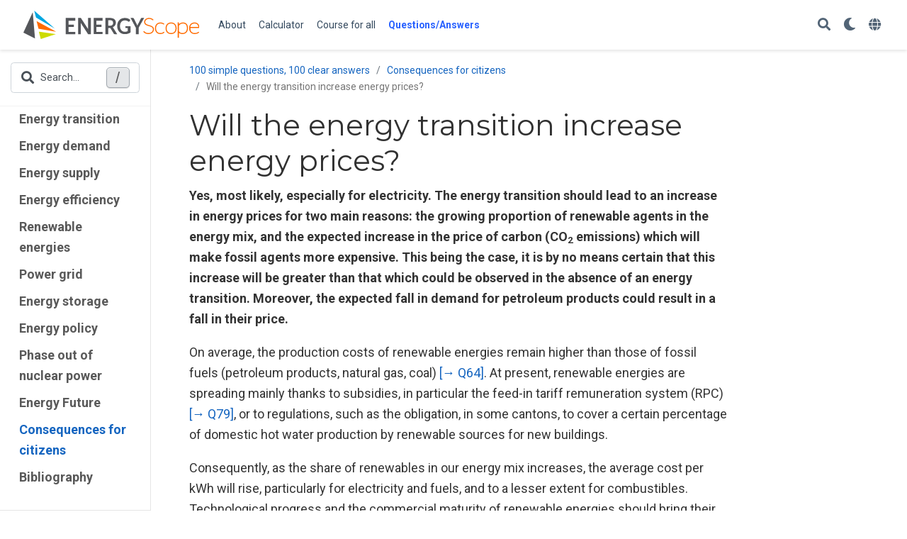

--- FILE ---
content_type: text/html
request_url: https://www.energyscope.ch/en/questions/will-the-energy-transition-increase-energy-prices/
body_size: 7567
content:
<!doctype html><html lang=en-us><head><meta charset=utf-8><meta name=viewport content="width=device-width,initial-scale=1"><meta http-equiv=X-UA-Compatible content="IE=edge"><meta name=generator content="Wowchemy 5.1.0 for Hugo"><meta name=description content="Yes, most likely, especially for electricity. The energy transition should lead to an increase in energy prices for two main reasons: the growing proportion of renewable agents in the energy mix, and the expected increase in the price of carbon (CO2 emissions) which will make fossil agents more expensive."><link rel=alternate hreflang=fr href=https://www.energyscope.ch/fr/questions/la-transition-energetique-va-t-elle-engender-une-hausse-des-prix-de-lenergie/><link rel=alternate hreflang=de href=https://www.energyscope.ch/de/fragen/wird-die-energiewende-zu-einem-anstieg-der-energiepreise-fuhren/><link rel=alternate hreflang=en-us href=https://www.energyscope.ch/en/questions/will-the-energy-transition-increase-energy-prices/><link rel=preconnect href=https://fonts.gstatic.com crossorigin><meta name=theme-color content="#1565c0"><link rel=stylesheet href=https://cdnjs.cloudflare.com/ajax/libs/font-awesome/5.14.0/css/all.min.css integrity="sha256-FMvZuGapsJLjouA6k7Eo2lusoAX9i0ShlWFG6qt7SLc=" crossorigin=anonymous><link rel=stylesheet href=https://cdnjs.cloudflare.com/ajax/libs/highlight.js/10.2.0/styles/github.min.css crossorigin=anonymous title=hl-light media=print onload='this.media="all"'><link rel=stylesheet href=https://cdnjs.cloudflare.com/ajax/libs/highlight.js/10.2.0/styles/dracula.min.css crossorigin=anonymous title=hl-dark media=print onload='this.media="all"' disabled><link rel=stylesheet href=https://cdnjs.cloudflare.com/ajax/libs/leaflet/1.7.1/leaflet.min.css integrity="sha512-1xoFisiGdy9nvho8EgXuXvnpR5GAMSjFwp40gSRE3NwdUdIMIKuPa7bqoUhLD0O/5tPNhteAsE5XyyMi5reQVA==" crossorigin=anonymous media=print onload='this.media="all"'><link rel=preload as=style href="https://fonts.googleapis.com/css2?family=Montserrat:wght@400;700&family=Roboto+Mono&family=Roboto:wght@400;700&display=swap"><link rel=stylesheet href="https://fonts.googleapis.com/css2?family=Montserrat:wght@400;700&family=Roboto+Mono&family=Roboto:wght@400;700&display=swap" media=print onload='this.media="all"'><link rel=stylesheet href=/css/wowchemy.f75442a2f4a518bf2ea24e0513e7429a.css><link rel=manifest href=/en/index.webmanifest><link rel=icon type=image/png href=/media/icon_hucb4fb7f7448b509783f55c1e48ea888f_14582_32x32_fill_lanczos_center_3.png><link rel=apple-touch-icon type=image/png href=/media/icon_hucb4fb7f7448b509783f55c1e48ea888f_14582_180x180_fill_lanczos_center_3.png><link rel=canonical href=https://www.energyscope.ch/en/questions/will-the-energy-transition-increase-energy-prices/><meta property="twitter:card" content="summary"><meta property="og:site_name" content="Energyscope"><meta property="og:url" content="https://www.energyscope.ch/en/questions/will-the-energy-transition-increase-energy-prices/"><meta property="og:title" content="Will the energy transition increase energy prices? | Energyscope"><meta property="og:description" content="Yes, most likely, especially for electricity. The energy transition should lead to an increase in energy prices for two main reasons: the growing proportion of renewable agents in the energy mix, and the expected increase in the price of carbon (CO2 emissions) which will make fossil agents more expensive."><meta property="og:image" content="https://www.energyscope.ch/media/logo.svg"><meta property="twitter:image" content="https://www.energyscope.ch/media/logo.svg"><meta property="og:locale" content="en-us"><link rel=stylesheet type=text/css href=/hugo-cite.css><title>Will the energy transition increase energy prices? | Energyscope</title></head><body id=top data-spy=scroll data-offset=70 data-target=#TableOfContents class=page-wrapper data-wc-page-id=ad7a756fc061f9a10cdc01da0f9eee05><script src=/js/wowchemy-init.min.c4b90dff1cebe730b9c3b416b2576fc5.js></script><aside class=search-modal id=search><div class=container><section class=search-header><div class="row no-gutters justify-content-between mb-3"><div class=col-6><h1>Search</h1></div><div class="col-6 col-search-close"><a class=js-search href=# aria-label=Close><i class="fas fa-times-circle text-muted" aria-hidden=true></i></a></div></div><div id=search-box><input name=q id=search-query placeholder=Search... autocapitalize=off autocomplete=off autocorrect=off spellcheck=false type=search class=form-control aria-label=Search...></div></section><section class=section-search-results><div id=search-hits></div></section></div></aside><div class=page-header><nav class="navbar navbar-expand-lg navbar-light compensate-for-scrollbar" id=navbar-main><div class=container-xl><div class="d-none d-lg-inline-flex"><a class=navbar-brand href=/en/><img src=/media/logo.svg alt=Energyscope></a></div><button type=button class=navbar-toggler data-toggle=collapse data-target=#navbar-content aria-controls=navbar aria-expanded=false aria-label="Toggle navigation">
<span><i class="fas fa-bars"></i></span></button><div class="navbar-brand-mobile-wrapper d-inline-flex d-lg-none"><a class=navbar-brand href=/en/><img src=/media/logo.svg alt=Energyscope></a></div><div class="navbar-collapse main-menu-item collapse justify-content-start" id=navbar-content><ul class="navbar-nav d-md-inline-flex"><li class=nav-item><a class=nav-link href=/en/about/><span>About</span></a></li><li class=nav-item><a class=nav-link href=/en/calculator/><span>Calculator</span></a></li><li class=nav-item><a class=nav-link href=/en/course-for-all/><span>Course for all</span></a></li><li class=nav-item><a class="nav-link active" href=/en/questions/><span>Questions/Answers</span></a></li></ul></div><ul class="nav-icons navbar-nav flex-row ml-auto d-flex pl-md-2"><li class=nav-item><a class="nav-link js-search" href=# aria-label=Search><i class="fas fa-search" aria-hidden=true></i></a></li><li class="nav-item dropdown theme-dropdown"><a href=# class=nav-link data-toggle=dropdown aria-haspopup=true aria-label="Display preferences"><i class="fas fa-moon" aria-hidden=true></i></a><div class=dropdown-menu><a href=# class="dropdown-item js-set-theme-light"><span>Light</span>
</a><a href=# class="dropdown-item js-set-theme-dark"><span>Dark</span>
</a><a href=# class="dropdown-item js-set-theme-auto"><span>Automatic</span></a></div></li><li class="nav-item dropdown i18n-dropdown"><a href=# class=nav-link data-toggle=dropdown aria-haspopup=true aria-label=Languages><i class="fas fa-globe mr-1" aria-hidden=true></i></a><div class=dropdown-menu><div class="dropdown-item dropdown-item-active"><span>English</span></div><a class=dropdown-item href=https://www.energyscope.ch/fr/questions/la-transition-energetique-va-t-elle-engender-une-hausse-des-prix-de-lenergie/><span>Français</span>
</a><a class=dropdown-item href=https://www.energyscope.ch/de/fragen/wird-die-energiewende-zu-einem-anstieg-der-energiepreise-fuhren/><span>Deutsch</span></a></div></li></ul></div></nav></div><div class=page-body><div class="container-fluid docs"><div class="row flex-xl-nowrap"><div class="col-12 col-md-3 col-xl-2 docs-sidebar"><form class="docs-search d-flex align-items-center"><button class="btn docs-toggle d-md-none p-0 mr-md-3 w-100" type=button data-toggle=collapse data-target=#docs-nav aria-controls=docs-nav aria-expanded=false aria-label="Toggle section navigation"><div class=d-flex><span class="d-md-none pl-1 flex-grow-1 text-left overflow-hidden">Consequences for citizens
</span><span><i class="fas fa-chevron-down"></i></span></div></button>
<button class="form-control sidebar-search js-search d-none d-md-flex">
<i class="fas fa-search pr-2"></i>
<span class=sidebar-search-text>Search...</span>
<span class=sidebar-search-shortcut>/</span></button></form><nav class="collapse docs-links" id=docs-nav><ul class="nav docs-sidenav"><li><a href=/en/questions/>100 simple questions, 100 clear answers</a></li><div class=docs-toc-item><a class=docs-toc-link href=/en/glossary/>Glossary</a></div><div class=docs-toc-item><a class=docs-toc-link href=/en/questions/energy-transition/>Energy transition</a></div><div class=docs-toc-item><a class=docs-toc-link href=/en/questions/energy-demand/>Energy demand</a></div><div class=docs-toc-item><a class=docs-toc-link href=/en/questions/energy-supply/>Energy supply</a></div><div class=docs-toc-item><a class=docs-toc-link href=/en/questions/energy-efficiency/>Energy efficiency</a></div><div class=docs-toc-item><a class=docs-toc-link href=/en/questions/renewable-energies/>Renewable energies</a></div><div class=docs-toc-item><a class=docs-toc-link href=/en/questions/power-grid/>Power grid</a></div><div class=docs-toc-item><a class=docs-toc-link href=/en/questions/energy-storage/>Energy storage</a></div><div class=docs-toc-item><a class=docs-toc-link href=/en/questions/energy-policy/>Energy policy</a></div><div class=docs-toc-item><a class=docs-toc-link href=/en/questions/phase-out-of-nuclear-power/>Phase out of nuclear power</a></div><div class=docs-toc-item><a class=docs-toc-link href=/en/questions/energy-future/>Energy Future</a></div><div class=docs-toc-item><a class="docs-toc-link active" href=/en/questions/consequences-for-citizens/>Consequences for citizens</a></div><div class=docs-toc-item><a class=docs-toc-link href=/en/references/>Bibliography</a></div></ul></nav></div><main class="col-12 col-md-9 col-xl-10 py-md-3 pl-md-5 docs-content" role=main><article class=article><div class=docs-article-container><nav class="d-none d-md-flex" aria-label=breadcrumb><ol class=breadcrumb><li class=breadcrumb-item><a href=/en/questions/>100 simple questions, 100 clear answers</a></li><li class=breadcrumb-item><a href=/en/questions/consequences-for-citizens/>Consequences for citizens</a></li><li class="breadcrumb-item active" aria-current=page>Will the energy transition increase energy prices?</li></ol></nav><h1>Will the energy transition increase energy prices?</h1><div class=article-style><p><strong>Yes, most likely, especially for electricity. The energy transition should lead to an increase in energy prices for two main reasons: the growing proportion of renewable agents in the energy mix, and the expected increase in the price of carbon (CO<sub>2</sub> emissions) which will make fossil agents more expensive. This being the case, it is by no means certain that this increase will be greater than that which could be observed in the absence of an energy transition. Moreover, the expected fall in demand for petroleum products could result in a fall in their price.</strong></p><p>On average, the production costs of renewable energies remain higher than those of fossil fuels (petroleum products, natural gas, coal)
<a href=https://www.energyscope.ch/en/questions/are-renewable-energies-competitive/ title="Are renewable energies competitive?">[→ Q64]</a>. At present, renewable energies are spreading mainly thanks to subsidies, in particular the feed-in tariff remuneration system (RPC)
<a href=https://www.energyscope.ch/en/questions/is-the-supplement-levied-on-each-kwh-of-electricity-for-the-promotion-of-renewable-energies-sufficient/ title="Is the supplement levied on each kWh of electricity for the promotion of renewable energies sufficient?">[→ Q79]</a>, or to regulations, such as the obligation, in some cantons, to cover a certain percentage of domestic hot water production by renewable sources for new buildings.</p><p>Consequently, as the share of renewables in our energy mix increases, the average cost per kWh will rise, particularly for electricity and fuels, and to a lesser extent for combustibles. Technological progress and the commercial maturity of renewable energies should bring their prices down, but this will probably not be enough to offset the rise in the average price of energy.</p><p>At the same time, in the coming decades we are likely to see increasing taxation of fossil fuels, including through higher prices for CO<sub>2</sub> emissions
<a href=https://www.energyscope.ch/en/questions/why-is-it-essential-to-put-a-price-on-cosub2/sub-emissions/ title="Why is it essential to put a price on CO<sub>2</sub> emissions?">[→ Q83]</a>. This taxation is already applied to fossil fuels (natural gas, fuel oil) and may well increase. It could be extended to fossil fuels (petrol, diesel) in the future environmental tax that will soon be introduced, depending on the target values that Switzerland sets in terms of reducing CO<sub>2</sub> emissions. At the same time, the price of Carbon Emission Certificates in the European Trading System (ETS) should rise significantly
<a href=https://www.energyscope.ch/en/questions/is-the-generation-of-electricity-in-switzerland-from-natural-gas-inevitable/ title="Is the generation of electricity in Switzerland from natural gas inevitable?">[→ Q90]</a>. This will, among other things, significantly increase the price of electricity produced from coal and natural gas on European power exchanges. The European Green Deal, newly proposed by the European Commission in 2019, aims at a 50-55% reduction in greenhouse gas emissions by 2030. The long-term ambition is for Europe to become the first climate-neutral continent.</p><p>In addition, electricity transmission prices will also increase as the costs of the investments required to make the grid compatible with the needs of our future energy system
<a href=https://www.energyscope.ch/en/questions/how-can-we-adapt-the-current-power-grid-to-the-energy-system-of-tomorrow/ title="How can we adapt the current power grid to the energy system of tomorrow?">[→ Q67]</a> and
<a href=https://www.energyscope.ch/en/questions/how-much-will-it-cost-to-modernise-our-electricity-system-and-who-will-pay/ title="How much will it cost to modernise our electricity system, and who will pay?">[→ Q68]</a> will be reflected in the price per kWh of electricity paid by the consumer.</p><p>What about a possible full liberalisation of the electricity market in Switzerland? At first glance, it is unlikely to make much difference to the current situation. Large consumers (industry) are already benefiting from the free market and have been able to enjoy significant reductions in their electricity bills. As far as the impact on small consumers (households and small and medium-sized companies) is concerned, the liberalisation that has already been in force for several years in various European countries has shown that it has not led to a reduction in average electricity prices - quite the contrary.</p><p>A priori, energy prices will therefore increase, potentially significantly, particularly for electricity. At the same time, however, our consumption is expected to decrease as a result of the steady improvement in energy efficiency. The International Energy Agency has raised the possibility that the drop in demand for petroleum products could lead to a drop in its price, according to the principle of supply and demand. The final impact on the energy bill of companies and households therefore remains difficult to predict. The &ldquo;polluter pays&rdquo; principle will nevertheless be increasingly applied, which should penalise those who continue to consume fossil fuels.</p><p>Finally, the cost of producing electricity from renewable sources, particularly photovoltaic, will continue to fall and will be increasingly below the electricity prices paid by households. This will encourage end consumers to install solar panels on their roofs to produce and consume their own electricity in order to reduce their energy bills.</p><p>This being the case, these arguments should be put into perspective by asking how energy prices would evolve without an energy transition. Our nuclear power plants would in any case, sooner or later, be replaced by other power plants whose production cost could also prove to be higher than the current one. Experiences in several countries suggest, among other things, that the electricity produced by new nuclear power plants would be much more expensive than today.</p></div><h3>References</h3><section class=hugo-cite-bibliography><dl><div id=eucommission2019a><dt>European Commission
(2019)</dt><dd><span itemscope itemtype=https://schema.org/Article data-type=article><span itemprop=author itemscope itemtype=https://schema.org/Person><span itemprop=literal>European Commission</span></span>
 
(<span itemprop=datePublished>2019</span>).
 <span itemprop=name>EU emissions trading system (EU ETS). [Online]. Available at: <span class=nocase><a href=https://ec.europa.eu/clima/policies/ets_en target=_blank rel=noopener>https://ec.europa.eu/clima/policies/ets_en</a></span></span>.</span></dd></div><div id=eucommission2019b><dt>European Commission
(2019)</dt><dd><span itemscope itemtype=https://schema.org/Article data-type=article><span itemprop=author itemscope itemtype=https://schema.org/Person><span itemprop=literal>European Commission</span></span>
 
(<span itemprop=datePublished>2019</span>).
 <span itemprop=name>The 2020 climate and energy package. [Online]. Available at: <span class=nocase><a href=https://ec.europa.eu/clima/policies/strategies/2020_en target=_blank rel=noopener>https://ec.europa.eu/clima/policies/strategies/2020_en</a></span></span>.</span></dd></div><div id=eucommission2019c><dt>European Commission
(2019)</dt><dd><span itemscope itemtype=https://schema.org/Article data-type=article><span itemprop=author itemscope itemtype=https://schema.org/Person><span itemprop=literal>European Commission</span></span>
 
(<span itemprop=datePublished>2019</span>).
 <span itemprop=name>COMMUNICATION FROM THE COMMISSION TO THE EUROPEAN PARLIAMENT, THE EUROPEAN COUNCIL, THE COUNCIL, THE EUROPEAN ECONOMIC AND SOCIAL COMMITTEE AND THE COMMITTEE OF THE REGIONSThe European Green Deal</span>.</span></dd></div><div id=eucommission2014><dt>European Commission
(2014)</dt><dd><span itemscope itemtype=https://schema.org/Article data-type=article><span itemprop=author itemscope itemtype=https://schema.org/Person><span itemprop=literal>European Commission</span></span>
 
(<span itemprop=datePublished>2014</span>).
 <span itemprop=name>EU gears up for 2030 with more emissions reductions (Press release)</span>.</span></dd></div></dl></section><div class=article-widget><div class=post-nav><div class=post-nav-item><div class=meta-nav>Next</div><a href=/en/questions/energy-transition-what-are-the-consequences-for-citizen-consumers/ rel=prev>Energy transition: what are the consequences for citizen-consumers?</a></div></div></div></div><div class=body-footer><div class=article-widget><h3>Other questions on this topic</h3><ul class=list-unstyled><li class=mb-1><i class="far fa-file-alt pub-icon" aria-hidden=true></i>
<a href=/en/questions/energy-transition-what-are-the-consequences-for-citizen-consumers/>Energy transition: what are the consequences for citizen-consumers?</a></li><li class=mb-1><i class="far fa-file-alt pub-icon" aria-hidden=true></i>
<a href=/en/questions/how-can-we-reduce-our-individual-energy-consumption/>How can we reduce our individual energy consumption?</a></li><li class=mb-1><i class="far fa-file-alt pub-icon" aria-hidden=true></i>
<a href=/en/questions/can-the-rebound-effect-negate-energy-efficiency-efforts/>Can the rebound effect negate energy efficiency efforts?</a></li></ul></div></div></article><footer class=site-footer><div class="sponsors row"><div class="col-12 col-sm-4"><h3>Platform Swiss-Energyscope developed by the Energy Center of EPFL</h3><a href=https://www.epfl.ch/en/><img src=/sponsors/epfl-logo.svg alt=EPFL height=59></a></div><div class="col-12 col-sm-8 row align-content-between"><div class=col-12><h3>With the support of</h3></div><div class="col-12 col-sm-4"><a href=https://www.suisseenergie.ch><img src=/sponsors/suisseenergie.jpg alt="Swiss Energy logo" height=59></a></div><div class="col-12 col-sm-4"><a href=https://www.vd.ch/><img src=/sponsors/vaud.png alt="Canton de Vaud logo" height=59></a></div><div class="col-12 col-sm-4"><a href=https://www.lausanne.ch/vie-pratique/energies-et-eau/services-industriels/a-propos-sil/notre-engagement/politique/fonds-efficacite-energetique.html><img src=/sponsors/fee.png alt="FEE logo" height=59></a></div></div></div><p class=powered-by>© copyright 2025 | École Polytechnique Fédérale de Lausanne</p><p class=powered-by>Published with <a href="https://wowchemy.com/?utm_campaign=poweredby" target=_blank rel=noopener>Wowchemy</a> — the free, <a href=https://github.com/wowchemy/wowchemy-hugo-modules target=_blank rel=noopener>open source</a> website builder that empowers creators.</p></footer></main></div></div></div><div class=page-footer></div><div id=modal class="modal fade" role=dialog><div class=modal-dialog><div class=modal-content><div class=modal-header><h5 class=modal-title>Cite</h5><button type=button class=close data-dismiss=modal aria-label=Close>
<span aria-hidden=true>&#215;</span></button></div><div class=modal-body><pre><code class="tex hljs"></code></pre></div><div class=modal-footer><a class="btn btn-outline-primary my-1 js-copy-cite" href=# target=_blank><i class="fas fa-copy"></i> Copy
</a><a class="btn btn-outline-primary my-1 js-download-cite" href=# target=_blank><i class="fas fa-download"></i> Download</a><div id=modal-error></div></div></div></div></div><script src=https://cdnjs.cloudflare.com/ajax/libs/jquery/3.5.1/jquery.min.js integrity="sha256-9/aliU8dGd2tb6OSsuzixeV4y/faTqgFtohetphbbj0=" crossorigin=anonymous></script><script src=https://cdnjs.cloudflare.com/ajax/libs/instant.page/5.1.0/instantpage.min.js integrity="sha512-1+qUtKoh9XZW7j+6LhRMAyOrgSQKenQ4mluTR+cvxXjP1Z54RxZuzstR/H9kgPXQsVB8IW7DMDFUJpzLjvhGSQ==" crossorigin=anonymous></script><script src=https://cdnjs.cloudflare.com/ajax/libs/jquery.imagesloaded/4.1.4/imagesloaded.pkgd.min.js integrity="sha256-lqvxZrPLtfffUl2G/e7szqSvPBILGbwmsGE1MKlOi0Q=" crossorigin=anonymous></script><script src=https://cdnjs.cloudflare.com/ajax/libs/jquery.isotope/3.0.6/isotope.pkgd.min.js integrity="sha256-CBrpuqrMhXwcLLUd5tvQ4euBHCdh7wGlDfNz8vbu/iI=" crossorigin=anonymous></script><script src=https://cdnjs.cloudflare.com/ajax/libs/highlight.js/10.2.0/highlight.min.js integrity="sha512-TDKKr+IvoqZnPzc3l35hdjpHD0m+b2EC2SrLEgKDRWpxf2rFCxemkgvJ5kfU48ip+Y+m2XVKyOCD85ybtlZDmw==" crossorigin=anonymous></script><script src=https://cdnjs.cloudflare.com/ajax/libs/highlight.js/10.2.0/languages/r.min.js></script><script src=https://cdnjs.cloudflare.com/ajax/libs/highlight.js/10.2.0/languages/python.min.js></script><script src=https://cdnjs.cloudflare.com/ajax/libs/highlight.js/10.2.0/languages/latex.min.js></script><script src=https://cdnjs.cloudflare.com/ajax/libs/leaflet/1.7.1/leaflet.min.js integrity="sha512-SeiQaaDh73yrb56sTW/RgVdi/mMqNeM2oBwubFHagc5BkixSpP1fvqF47mKzPGWYSSy4RwbBunrJBQ4Co8fRWA==" crossorigin=anonymous></script><script src=https://cdnjs.cloudflare.com/ajax/libs/anchor-js/4.2.2/anchor.min.js integrity="sha512-I7w3ZdSFzw5j3jU3ZkNikBNeIrl3i+hEuEdwNmqUJvwNcaBUNcijnP2gd9DtGlgVYDplfjGoD8vTNsID+lCjqg==" crossorigin=anonymous></script><script>anchors.add()</script><script id=search-hit-fuse-template type=text/x-template>
        <div class="search-hit" id="summary-{{key}}">
          <div class="search-hit-content">
            <div class="search-hit-name">
              <a href="{{relpermalink}}">{{title}}</a>
              <div class="article-metadata search-hit-type">{{type}}</div>
              <p class="search-hit-description">{{snippet}}</p>
            </div>
          </div>
        </div>
      </script><script src=https://cdnjs.cloudflare.com/ajax/libs/fuse.js/3.2.1/fuse.min.js integrity="sha256-VzgmKYmhsGNNN4Ph1kMW+BjoYJM2jV5i4IlFoeZA9XI=" crossorigin=anonymous></script><script src=https://cdnjs.cloudflare.com/ajax/libs/mark.js/8.11.1/jquery.mark.min.js integrity="sha256-4HLtjeVgH0eIB3aZ9mLYF6E8oU5chNdjU6p6rrXpl9U=" crossorigin=anonymous></script><script src=/js/bootstrap.bundle.min.6aed84840afc03ab4d5750157f69c120.js></script><script src=/en/js/wowchemy.min.c3ea4635af6a95f06f44665b92682456.js></script><script async defer src=https://buttons.github.io/buttons.js></script></body></html>

--- FILE ---
content_type: application/javascript
request_url: https://www.energyscope.ch/en/js/wowchemy.min.c3ea4635af6a95f06f44665b92682456.js
body_size: 9940
content:
(() => {
  // <stdin>
  (() => {
    var e, t, o, r, c, h, m, f, p, j, x, E, F, T, z, n = Object.assign || function(e2) {
      for (var t2, s2, n2 = 1; n2 < arguments.length; n2++) {
        t2 = arguments[n2];
        for (s2 in t2)
          Object.prototype.hasOwnProperty.call(t2, s2) && (e2[s2] = t2[s2]);
      }
      return e2;
    }, i = function(t2) {
      return t2.tagName === "IMG";
    }, Y = function(t2) {
      return NodeList.prototype.isPrototypeOf(t2);
    }, a = function(t2) {
      return t2 && t2.nodeType === 1;
    }, M = function(t2) {
      var n2 = t2.currentSrc || t2.src;
      return n2.substr(-4).toLowerCase() === ".svg";
    }, D = function(t2) {
      try {
        return Array.isArray(t2) ? t2.filter(i) : Y(t2) ? [].slice.call(t2).filter(i) : a(t2) ? [t2].filter(i) : typeof t2 == "string" ? [].slice.call(document.querySelectorAll(t2)).filter(i) : [];
      } catch {
        throw new TypeError(`The provided selector is invalid.
Expects a CSS selector, a Node element, a NodeList or an array.
See: https://github.com/francoischalifour/medium-zoom`);
      }
    }, V = function(t2) {
      var n2 = document.createElement("div");
      return n2.classList.add("medium-zoom-overlay"), n2.style.background = t2, n2;
    }, B = function(t2) {
      var s2 = t2.getBoundingClientRect(), o2 = s2.top, i2 = s2.left, a2 = s2.width, r2 = s2.height, n2 = t2.cloneNode(), c2 = window.pageYOffset || document.documentElement.scrollTop || document.body.scrollTop || 0, l2 = window.pageXOffset || document.documentElement.scrollLeft || document.body.scrollLeft || 0;
      return n2.removeAttribute("id"), n2.style.position = "absolute", n2.style.top = o2 + c2 + "px", n2.style.left = i2 + l2 + "px", n2.style.width = a2 + "px", n2.style.height = r2 + "px", n2.style.transform = "", n2;
    }, s = function(t2, s2) {
      var i2, o2 = n({ bubbles: false, cancelable: false, detail: void 0 }, s2);
      return typeof window.CustomEvent == "function" ? new CustomEvent(t2, o2) : (i2 = document.createEvent("CustomEvent"), i2.initCustomEvent(t2, o2.bubbles, o2.cancelable, o2.detail), i2);
    }, w = function(t2) {
      var r2, u2, y2 = arguments.length > 1 && arguments[1] !== void 0 ? arguments[1] : {}, p2 = window.Promise || function(t3) {
        function n2() {
        }
        t3(n2, n2);
      }, S2 = function(t3) {
        var n2 = t3.target;
        if (n2 === u2) {
          l2();
          return;
        }
        if (c2.indexOf(n2) === -1)
          return;
        v2({ target: n2 });
      }, A2 = function() {
        if (d2 || !o2.original)
          return;
        var t3 = window.pageYOffset || document.documentElement.scrollTop || document.body.scrollTop || 0;
        Math.abs(m2 - t3) > i2.scrollOffset && setTimeout(l2, 150);
      }, k2 = function(t3) {
        var n2 = t3.key || t3.keyCode;
        (n2 === "Escape" || n2 === "Esc" || n2 === 27) && l2();
      }, C2 = function() {
        var l3, t3 = arguments.length > 0 && arguments[0] !== void 0 ? arguments[0] : {}, o3 = t3;
        return t3.background && (u2.style.background = t3.background), t3.container && t3.container instanceof Object && (o3.container = n({}, i2.container, t3.container)), t3.template && (l3 = a(t3.template) ? t3.template : document.querySelector(t3.template), o3.template = l3), i2 = n({}, i2, o3), c2.forEach(function(e2) {
          e2.dispatchEvent(s("medium-zoom:update", { detail: { zoom: r2 } }));
        }), r2;
      }, b2 = function() {
        var t3 = arguments.length > 0 && arguments[0] !== void 0 ? arguments[0] : {};
        return w(n({}, i2, t3));
      }, f2 = function() {
        for (var n2, s2 = arguments.length, o3 = Array(s2), t3 = 0; t3 < s2; t3++)
          o3[t3] = arguments[t3];
        return n2 = o3.reduce(function(e2, t4) {
          return [].concat(e2, D(t4));
        }, []), n2.filter(function(e2) {
          return c2.indexOf(e2) === -1;
        }).forEach(function(e2) {
          c2.push(e2), e2.classList.add("medium-zoom-image");
        }), h2.forEach(function(e2) {
          var t4 = e2.type, s3 = e2.listener, o4 = e2.options;
          n2.forEach(function(e3) {
            e3.addEventListener(t4, s3, o4);
          });
        }), r2;
      }, E2 = function() {
        for (var i3, a2 = arguments.length, n2 = Array(a2), t3 = 0; t3 < a2; t3++)
          n2[t3] = arguments[t3];
        return o2.zoomed && l2(), i3 = n2.length > 0 ? n2.reduce(function(e2, t4) {
          return [].concat(e2, D(t4));
        }, []) : c2, i3.forEach(function(e2) {
          e2.classList.remove("medium-zoom-image"), e2.dispatchEvent(s("medium-zoom:detach", { detail: { zoom: r2 } }));
        }), c2 = c2.filter(function(e2) {
          return i3.indexOf(e2) === -1;
        }), r2;
      }, O2 = function(t3, n2) {
        var s2 = arguments.length > 2 && arguments[2] !== void 0 ? arguments[2] : {};
        return c2.forEach(function(e2) {
          e2.addEventListener("medium-zoom:" + t3, n2, s2);
        }), h2.push({ type: "medium-zoom:" + t3, listener: n2, options: s2 }), r2;
      }, _2 = function(t3, n2) {
        var s2 = arguments.length > 2 && arguments[2] !== void 0 ? arguments[2] : {};
        return c2.forEach(function(e2) {
          e2.removeEventListener("medium-zoom:" + t3, n2, s2);
        }), h2 = h2.filter(function(e2) {
          return e2.type !== "medium-zoom:" + t3 || e2.listener.toString() !== n2.toString();
        }), r2;
      }, g2 = function() {
        var f3 = arguments.length > 0 && arguments[0] !== void 0 ? arguments[0] : {}, t3 = f3.target, h3 = function() {
          if (t4 = { width: document.documentElement.clientWidth, height: document.documentElement.clientHeight, left: 0, top: 0, right: 0, bottom: 0 }, s2 = void 0, r3 = void 0, i2.container)
            if (i2.container instanceof Object)
              t4 = n({}, t4, i2.container), s2 = t4.width - t4.left - t4.right - i2.margin * 2, r3 = t4.height - t4.top - t4.bottom - i2.margin * 2;
            else {
              var t4, k3 = a(i2.container) ? i2.container : document.querySelector(i2.container), d3 = k3.getBoundingClientRect(), p3 = d3.width, x3 = d3.height, _3 = d3.left, y3 = d3.top;
              t4 = n({}, t4, { width: p3, height: x3, left: _3, top: y3 });
            }
          var s2 = s2 || t4.width - i2.margin * 2, r3 = r3 || t4.height - i2.margin * 2, c3 = o2.zoomedHd || o2.original, v3 = M(c3) ? s2 : c3.naturalWidth || s2, g3 = M(c3) ? r3 : c3.naturalHeight || r3, l3 = c3.getBoundingClientRect(), b3 = l3.top, j3 = l3.left, f4 = l3.width, m3 = l3.height, w2 = Math.min(v3, s2) / f4, O3 = Math.min(g3, r3) / m3, u3 = Math.min(w2, O3), C3 = (-j3 + (s2 - f4) / 2 + i2.margin + t4.left) / u3, E3 = (-b3 + (r3 - m3) / 2 + i2.margin + t4.top) / u3, h4 = "scale(" + u3 + ") translate3d(" + C3 + "px, " + E3 + "px, 0)";
          o2.zoomed.style.transform = h4, o2.zoomedHd && (o2.zoomedHd.style.transform = h4);
        };
        return new p2(function(e2) {
          if (t3 && c2.indexOf(t3) === -1) {
            e2(r2);
            return;
          }
          var n2, f4, p3, g3, v3 = function t4() {
            d2 = false, o2.zoomed.removeEventListener("transitionend", t4), o2.original.dispatchEvent(s("medium-zoom:opened", { detail: { zoom: r2 } })), e2(r2);
          };
          if (o2.zoomed) {
            e2(r2);
            return;
          }
          if (t3)
            o2.original = t3;
          else if (c2.length > 0)
            f4 = c2, o2.original = f4[0];
          else {
            e2(r2);
            return;
          }
          o2.original.dispatchEvent(s("medium-zoom:open", { detail: { zoom: r2 } })), m2 = window.pageYOffset || document.documentElement.scrollTop || document.body.scrollTop || 0, d2 = true, o2.zoomed = B(o2.original), document.body.appendChild(u2), i2.template && (p3 = a(i2.template) ? i2.template : document.querySelector(i2.template), o2.template = document.createElement("div"), o2.template.appendChild(p3.content.cloneNode(true)), document.body.appendChild(o2.template)), document.body.appendChild(o2.zoomed), window.requestAnimationFrame(function() {
            document.body.classList.add("medium-zoom--opened");
          }), o2.original.classList.add("medium-zoom-image--hidden"), o2.zoomed.classList.add("medium-zoom-image--opened"), o2.zoomed.addEventListener("click", l2), o2.zoomed.addEventListener("transitionend", v3), o2.original.getAttribute("data-zoom-src") ? (o2.zoomedHd = o2.zoomed.cloneNode(), o2.zoomedHd.removeAttribute("srcset"), o2.zoomedHd.removeAttribute("sizes"), o2.zoomedHd.src = o2.zoomed.getAttribute("data-zoom-src"), o2.zoomedHd.onerror = function() {
            clearInterval(n2), console.warn("Unable to reach the zoom image target " + o2.zoomedHd.src), o2.zoomedHd = null, h3();
          }, n2 = setInterval(function() {
            o2.zoomedHd.complete && (clearInterval(n2), o2.zoomedHd.classList.add("medium-zoom-image--opened"), o2.zoomedHd.addEventListener("click", l2), document.body.appendChild(o2.zoomedHd), h3());
          }, 10)) : o2.original.hasAttribute("srcset") ? (o2.zoomedHd = o2.zoomed.cloneNode(), o2.zoomedHd.removeAttribute("sizes"), o2.zoomedHd.removeAttribute("loading"), g3 = o2.zoomedHd.addEventListener("load", function() {
            o2.zoomedHd.removeEventListener("load", g3), o2.zoomedHd.classList.add("medium-zoom-image--opened"), o2.zoomedHd.addEventListener("click", l2), document.body.appendChild(o2.zoomedHd), h3();
          })) : h3();
        });
      }, l2 = function() {
        return new p2(function(e2) {
          if (d2 || !o2.original) {
            e2(r2);
            return;
          }
          var t3 = function t4() {
            o2.original.classList.remove("medium-zoom-image--hidden"), document.body.removeChild(o2.zoomed), o2.zoomedHd && document.body.removeChild(o2.zoomedHd), document.body.removeChild(u2), o2.zoomed.classList.remove("medium-zoom-image--opened"), o2.template && document.body.removeChild(o2.template), d2 = false, o2.zoomed.removeEventListener("transitionend", t4), o2.original.dispatchEvent(s("medium-zoom:closed", { detail: { zoom: r2 } })), o2.original = null, o2.zoomed = null, o2.zoomedHd = null, o2.template = null, e2(r2);
          };
          d2 = true, document.body.classList.remove("medium-zoom--opened"), o2.zoomed.style.transform = "", o2.zoomedHd && (o2.zoomedHd.style.transform = ""), o2.template && (o2.template.style.transition = "opacity 150ms", o2.template.style.opacity = 0), o2.original.dispatchEvent(s("medium-zoom:close", { detail: { zoom: r2 } })), o2.zoomed.addEventListener("transitionend", t3);
        });
      }, v2 = function() {
        var t3 = arguments.length > 0 && arguments[0] !== void 0 ? arguments[0] : {}, n2 = t3.target;
        return o2.original ? l2() : g2({ target: n2 });
      }, j2 = function() {
        return i2;
      }, x2 = function() {
        return c2;
      }, F2 = function() {
        return o2.original;
      }, c2 = [], h2 = [], d2 = false, m2 = 0, i2 = y2, o2 = { original: null, zoomed: null, zoomedHd: null, template: null };
      return Object.prototype.toString.call(t2) === "[object Object]" ? i2 = t2 : (t2 || typeof t2 == "string") && f2(t2), i2 = n({ margin: 0, background: "#fff", scrollOffset: 40, container: null, template: null }, i2), u2 = V(i2.background), document.addEventListener("click", S2), document.addEventListener("keyup", k2), document.addEventListener("scroll", A2), window.addEventListener("resize", l2), r2 = { open: g2, close: l2, toggle: v2, update: C2, clone: b2, attach: f2, detach: E2, on: O2, off: _2, getOptions: j2, getImages: x2, getZoomedImage: F2 }, r2;
    };
    function N(e2, t2) {
      t2 === void 0 && (t2 = {});
      var n2, s2, o2 = t2.insertAt;
      if (!e2 || typeof document == "undefined")
        return;
      s2 = document.head || document.getElementsByTagName("head")[0], n2 = document.createElement("style"), n2.type = "text/css", o2 === "top" ? s2.firstChild ? s2.insertBefore(n2, s2.firstChild) : s2.appendChild(n2) : s2.appendChild(n2), n2.styleSheet ? n2.styleSheet.cssText = e2 : n2.appendChild(document.createTextNode(e2));
    }
    z = ".medium-zoom-overlay{position:fixed;top:0;right:0;bottom:0;left:0;opacity:0;transition:opacity .3s;will-change:opacity}.medium-zoom--opened .medium-zoom-overlay{cursor:pointer;cursor:zoom-out;opacity:1}.medium-zoom-image{cursor:pointer;cursor:zoom-in;transition:transform .3s cubic-bezier(.2,0,.2,1)!important}.medium-zoom-image--hidden{visibility:hidden}.medium-zoom-image--opened{position:relative;cursor:pointer;cursor:zoom-out;will-change:transform}", N(z), T = w, F = true, f = "production", p = true;
    function A(e2 = false) {
      let t2 = [];
      [].push.apply(t2, document.getElementsByClassName("language-mermaid"));
      for (let s2 = 0; s2 < t2.length; s2++) {
        let o2 = t2[s2], n2 = document.createElement("div");
        n2.innerHTML = o2.innerHTML, n2.classList.add("mermaid"), e2 && window.mermaid.mermaidAPI.render(`mermaid-${s2}`, n2.textContent, function(e3) {
          n2.innerHTML = e3;
        }), o2.parentNode.replaceWith(n2);
      }
      console.debug(`Processed ${t2.length} Mermaid code blocks`);
    }
    function k(e2, t2) {
      const n2 = e2.getBoundingClientRect(), o2 = { height: e2.clientHeight, width: e2.clientWidth }, s2 = t2.getBoundingClientRect(), i2 = s2.top >= n2.top && s2.bottom <= n2.top + o2.height;
      i2 || (e2.scrollTop = s2.top + e2.scrollTop - n2.top);
    }
    function C(e2, t2 = 600) {
      e2.style.display = "", e2.style.opacity = "0";
      let s2 = +/* @__PURE__ */ new Date(), n2 = function() {
        e2.style.opacity = (+e2.style.opacity + (/* @__PURE__ */ new Date() - s2) / t2).toString(), s2 = +/* @__PURE__ */ new Date(), +e2.style.opacity < 1 && (window.requestAnimationFrame && requestAnimationFrame(n2) || setTimeout(n2, 16));
      };
      n2();
    }
    e = document.body;
    function O() {
      return parseInt(localStorage.getItem("wcTheme") || 2);
    }
    function u() {
      return Boolean(window.wc.darkLightEnabled);
    }
    function K() {
      if (!u())
        return console.debug("User theming disabled."), { isDarkTheme: window.wc.isSiteThemeDark, themeMode: window.wc.isSiteThemeDark ? 1 : 0 };
      console.debug("User theming enabled.");
      let t2, n2 = O();
      switch (console.debug(`User's theme variation: ${n2}`), n2) {
        case 0:
          t2 = false;
          break;
        case 1:
          t2 = true;
          break;
        default:
          window.matchMedia("(prefers-color-scheme: dark)").matches ? t2 = true : window.matchMedia("(prefers-color-scheme: light)").matches ? t2 = false : t2 = window.wc.isSiteThemeDark;
          break;
      }
      return t2 && !e.classList.contains("dark") ? (console.debug("Applying Wowchemy dark theme"), document.body.classList.add("dark")) : !t2 && e.classList.contains("dark") && (console.debug("Applying Wowchemy light theme"), document.body.classList.remove("dark")), { isDarkTheme: t2, themeMode: n2 };
    }
    function y(e2) {
      if (!u()) {
        console.debug("Cannot change theme - user theming disabled.");
        return;
      }
      let t2;
      switch (e2) {
        case 0:
          localStorage.setItem("wcTheme", "0"), t2 = false, console.debug("User changed theme variation to Light.");
          break;
        case 1:
          localStorage.setItem("wcTheme", "1"), t2 = true, console.debug("User changed theme variation to Dark.");
          break;
        default:
          localStorage.setItem("wcTheme", "2"), window.matchMedia("(prefers-color-scheme: dark)").matches ? t2 = true : window.matchMedia("(prefers-color-scheme: light)").matches ? t2 = false : t2 = window.wc.isSiteThemeDark, console.debug("User changed theme variation to Auto.");
          break;
      }
      b(t2, e2);
    }
    function X(e2) {
      let t2 = document.querySelector(".js-set-theme-light"), n2 = document.querySelector(".js-set-theme-dark"), s2 = document.querySelector(".js-set-theme-auto");
      if (t2 === null)
        return;
      switch (e2) {
        case 0:
          t2.classList.add("dropdown-item-active"), n2.classList.remove("dropdown-item-active"), s2.classList.remove("dropdown-item-active");
          break;
        case 1:
          t2.classList.remove("dropdown-item-active"), n2.classList.add("dropdown-item-active"), s2.classList.remove("dropdown-item-active");
          break;
        default:
          t2.classList.remove("dropdown-item-active"), n2.classList.remove("dropdown-item-active"), s2.classList.add("dropdown-item-active");
          break;
      }
    }
    function b(t2, n2 = 2, s2 = false) {
      const o2 = document.querySelector("link[title=hl-light]"), i2 = document.querySelector("link[title=hl-dark]"), a2 = o2 !== null || i2 !== null, r2 = document.querySelector("script[title=mermaid]") !== null;
      X(n2);
      const c2 = new CustomEvent("wcThemeChange", { detail: { isDarkTheme: () => t2 } });
      if (document.dispatchEvent(c2), !s2 && (t2 === false && !e.classList.contains("dark") || t2 === true && e.classList.contains("dark")))
        return;
      t2 === false ? (s2 || (Object.assign(document.body.style, { opacity: 0, visibility: "visible" }), C(document.body, 600)), e.classList.remove("dark"), a2 && (console.debug("Setting HLJS theme to light"), o2 && (o2.disabled = false), i2 && (i2.disabled = true)), r2 && (console.debug("Initializing Mermaid with light theme"), s2 ? (window.mermaid.initialize({ startOnLoad: false, theme: "default", securityLevel: "loose" }), A(true)) : location.reload())) : t2 === true && (s2 || (Object.assign(document.body.style, { opacity: 0, visibility: "visible" }), C(document.body, 600)), e.classList.add("dark"), a2 && (console.debug("Setting HLJS theme to dark"), o2 && (o2.disabled = true), i2 && (i2.disabled = false)), r2 && (console.debug("Initializing Mermaid with dark theme"), s2 ? (window.mermaid.initialize({ startOnLoad: false, theme: "dark", securityLevel: "loose" }), A(true)) : location.reload()));
    }
    function G(e2) {
      if (!u())
        return;
      const s2 = e2.matches;
      console.debug(`OS dark mode preference changed to ${s2 ? "\u{1F312} on" : "\u2600\uFE0F off"}.`);
      let n2 = O(), t2;
      n2 === 2 && (window.matchMedia("(prefers-color-scheme: dark)").matches ? t2 = true : window.matchMedia("(prefers-color-scheme: light)").matches ? t2 = false : t2 = window.wc.isSiteThemeDark, b(t2, n2));
    }
    console.debug(`Environment: ${f}`);
    function v() {
      let t2 = $("#navbar-main"), e2 = t2.outerHeight();
      return console.debug("Navbar height: " + e2), e2;
    }
    function g(e2, t2 = 0) {
      if (e2 = typeof e2 == "undefined" || typeof e2 == "object" ? decodeURIComponent(window.location.hash) : e2, $(e2).length) {
        e2 = "#" + $.escapeSelector(e2.substring(1));
        let n2 = Math.ceil($(e2).offset().top - v());
        $("body").addClass("scrolling"), $("html, body").animate({ scrollTop: n2 }, t2, function() {
          $("body").removeClass("scrolling");
        });
      } else
        console.debug("Cannot scroll to target `#" + e2 + "`. ID not found!");
    }
    function S() {
      let e2 = $("body"), t2 = e2.data("bs.scrollspy");
      t2 && (t2._config.offset = v(), e2.data("bs.scrollspy", t2), e2.scrollspy("refresh"));
    }
    function q() {
      if (window.history.replaceState) {
        let e2 = window.location.protocol + "//" + window.location.host + window.location.pathname + window.location.hash;
        window.history.replaceState({ path: e2 }, "", e2);
      }
    }
    if (window.addEventListener("hashchange", g), $("#navbar-main li.nav-item a.nav-link, .js-scroll").on("click", function(e2) {
      let t2 = this.hash;
      if (this.pathname === window.location.pathname && t2 && $(t2).length && $(".js-widget-page").length > 0) {
        e2.preventDefault();
        let n2 = Math.ceil($(t2).offset().top - v());
        $("html, body").animate({ scrollTop: n2 }, 800);
      }
    }), $(document).on("click", ".navbar-collapse.show", function(e2) {
      let t2 = $(e2.target).is("a") ? $(e2.target) : $(e2.target).parent();
      t2.is("a") && t2.attr("class") != "dropdown-toggle" && $(this).collapse("hide");
    }), o = {}, t = $("#container-publications"), t.length) {
      t.isotope({ itemSelector: ".isotope-item", percentPosition: true, masonry: { columnWidth: ".grid-sizer" }, filter: function() {
        let e3 = $(this), t2 = !h || e3.text().match(h), n2 = !r || e3.is(r);
        return t2 && n2;
      } });
      let e2 = $(".filter-search").keyup(W(function() {
        h = new RegExp(e2.val(), "gi"), t.isotope();
      }));
      $(".pub-filters").on("change", function() {
        let n2 = $(this), e3 = n2[0].getAttribute("data-filter-group");
        if (o[e3] = this.value, r = _(o), t.isotope(), e3 === "pubtype") {
          let e4 = $(this).val();
          e4.substr(0, 9) === ".pubtype-" ? window.location.hash = e4.substr(9) : window.location.hash = "";
        }
      });
    }
    function W(e2, t2) {
      let n2;
      return t2 = t2 || 100, function() {
        clearTimeout(n2);
        let o2 = arguments, i2 = this;
        function a2() {
          e2.apply(i2, o2);
        }
        n2 = setTimeout(a2, t2);
      };
    }
    function _(e2) {
      let t2 = "";
      for (let n2 in e2)
        t2 += e2[n2];
      return t2;
    }
    function P() {
      if (!t.length)
        return;
      let e2 = window.location.hash.replace("#", ""), n2 = "*";
      e2 != "" && !isNaN(e2) && (n2 = ".pubtype-" + e2);
      let s2 = "pubtype";
      o[s2] = n2, r = _(o), t.isotope(), $(".pubtype-select").val(n2);
    }
    function H() {
      if ($("#map").length) {
        let o2 = $("#map-provider").val(), e2 = $("#map-lat").val(), t2 = $("#map-lng").val(), n2 = parseInt($("#map-zoom").val()), s2 = $("#map-dir").val(), i2 = $("#map-api-key").val();
        if (o2 === "google") {
          let o3 = new GMaps({ div: "#map", lat: e2, lng: t2, zoom: n2, zoomControl: true, zoomControlOpt: { style: "SMALL", position: "TOP_LEFT" }, streetViewControl: false, mapTypeControl: false, gestureHandling: "cooperative" });
          o3.addMarker({ lat: e2, lng: t2, click: function() {
            let n3 = "https://www.google.com/maps/place/" + encodeURIComponent(s2) + "/@" + e2 + "," + t2 + "/";
            window.open(n3, "_blank");
          }, title: s2 });
        } else {
          let a2 = new L.map("map").setView([e2, t2], n2);
          o2 === "mapbox" && i2.length ? L.tileLayer("https://api.mapbox.com/styles/v1/{id}/tiles/{z}/{x}/{y}?access_token={accessToken}", { attribution: 'Map data &copy; <a href="http://openstreetmap.org">OpenStreetMap</a> contributors, <a href="http://creativecommons.org/licenses/by-sa/2.0/">CC-BY-SA</a>, Imagery \xA9 <a href="http://mapbox.com">Mapbox</a>', tileSize: 512, maxZoom: 18, zoomOffset: -1, id: "mapbox/streets-v11", accessToken: i2 }).addTo(a2) : L.tileLayer("https://{s}.tile.openstreetmap.org/{z}/{x}/{y}.png", { maxZoom: 19, attribution: '&copy; <a href="http://www.openstreetmap.org/copyright">OpenStreetMap</a>' }).addTo(a2);
          let r2 = L.marker([e2, t2]).addTo(a2), c2 = e2 + "," + t2 + "#map=" + n2 + "/" + e2 + "/" + t2 + "&layers=N";
          r2.bindPopup(s2 + '<p><a href="https://www.openstreetmap.org/directions?engine=osrm_car&route=' + c2 + '">Routing via OpenStreetMap</a></p>');
        }
      }
    }
    function I(e2, t2) {
      f === "production" && $.getJSON("https://api.github.com/repos/" + t2 + "/tags").done(function(t3) {
        let n2 = t3[0];
        $(e2).append(" " + n2.name);
      }).fail(function(e3, t3, n2) {
        let s2 = t3 + ", " + n2;
        console.log("Request Failed: " + s2);
      });
    }
    function l() {
      $("body").hasClass("searching") ? ($("[id=search-query]").blur(), $("body").removeClass("searching compensate-for-scrollbar"), q(), $("#fancybox-style-noscroll").remove()) : (!$("#fancybox-style-noscroll").length && document.body.scrollHeight > window.innerHeight && ($("head").append('<style id="fancybox-style-noscroll">.compensate-for-scrollbar{margin-right:' + (window.innerWidth - document.documentElement.clientWidth) + "px;}</style>"), $("body").addClass("compensate-for-scrollbar")), $("body").addClass("searching"), $(".search-results").css({ opacity: 0, visibility: "visible" }).animate({ opacity: 1 }, 200), $("#search-query").focus());
    }
    function d() {
      $(".carousel").each(function() {
        let e2 = $(".carousel-item", this);
        e2.css("min-height", 0);
        let t2 = Math.max.apply(null, e2.map(function() {
          return $(this).outerHeight();
        }).get());
        e2.css("min-height", t2 + "px");
      });
    }
    function R() {
      $("#TableOfContents").addClass("nav flex-column"), $("#TableOfContents li").addClass("nav-item"), $("#TableOfContents li a").addClass("nav-link"), $("input[type='checkbox'][disabled]").parents("ul").addClass("task-list");
    }
    function U(e2) {
      return Array.prototype.filter.call(e2.parentNode.children, function(t2) {
        return t2 !== e2;
      });
    }
    $(document).ready(function() {
      R();
      let { isDarkTheme: n2, themeMode: s2 } = K();
      b(n2, s2, true), F && hljs.initHighlighting();
      let e2 = document.querySelector(".docs-links .active"), t2 = document.querySelector(".docs-links");
      e2 && t2 && k(t2, e2);
    }), $(window).on("load", function() {
      S();
      let n2 = document.querySelectorAll(".projects-container"), s2 = n2.length;
      window.location.hash && s2 === 0 && g(decodeURIComponent(window.location.hash), 0);
      let o2 = document.querySelector(".docs-toc .nav-link.active"), i2 = document.querySelector(".docs-toc");
      o2 && i2 && k(i2, o2);
      let e2 = {};
      document.body.classList.contains("dark") ? e2.background = "rgba(0,0,0,0.9)" : e2.background = "rgba(255,255,255,0.9)", T("[data-zoomable]", e2);
      let a2 = 0;
      n2.forEach(function(e3, t3) {
        console.debug(`Loading Isotope instance ${t3}`);
        let i3, n3 = e3.closest("section"), s3 = "";
        n3.querySelector(".isotope").classList.contains("js-layout-row") ? s3 = "fitRows" : s3 = "masonry";
        let a3 = n3.querySelector(".default-project-filter"), o3 = "*";
        a3 !== null && (o3 = a3.textContent), console.debug(`Default Isotope filter: ${o3}`), imagesLoaded(e3, function() {
          i3 = new Isotope(e3, { itemSelector: ".isotope-item", layoutMode: s3, masonry: { gutter: 20 }, filter: o3 });
          let t4 = n3.querySelectorAll(".project-filters a");
          t4.forEach((e4) => e4.addEventListener("click", (t5) => {
            t5.preventDefault();
            let n4 = e4.getAttribute("data-filter");
            console.debug(`Updating Isotope filter to ${n4}`), i3.arrange({ filter: n4 }), e4.classList.remove("active"), e4.classList.add("active");
            let s4 = U(e4);
            s4.forEach((e5) => {
              e5.classList.remove("active"), e5.classList.remove("all");
            });
          })), r2();
        });
      });
      function r2() {
        a2++, a2 === s2 && (console.debug(`All Portfolio Isotope instances loaded.`), window.location.hash && g(decodeURIComponent(window.location.hash), 0));
      }
      $(".pub-filters-select") && P(), $(".js-cite-modal").click(function(e3) {
        e3.preventDefault();
        let t3 = $(this).attr("data-filename"), n3 = $("#modal");
        n3.find(".modal-body code").load(t3, function(e4, n4, s3) {
          if (n4 == "error") {
            let e5 = "Error: ";
            $("#modal-error").html(e5 + s3.status + " " + s3.statusText);
          } else
            $(".js-download-cite").attr("href", t3);
        }), n3.modal("show");
      }), $(".js-copy-cite").click(function(e3) {
        e3.preventDefault();
        let t3 = document.createRange(), n3 = document.querySelector("#modal .modal-body");
        t3.selectNode(n3), window.getSelection().addRange(t3);
        try {
          document.execCommand("copy");
        } catch {
          console.log("Error: citation copy failed.");
        }
        window.getSelection().removeRange(t3);
      }), H();
      let t2 = ".js-github-release";
      $(t2).length > 0 && I(t2, $(t2).data("repo")), document.addEventListener("keyup", (e3) => {
        if (e3.code === "Escape") {
          const e4 = document.body;
          e4.classList.contains("searching") && l();
        }
        if (e3.key === "/") {
          let t3 = document.hasFocus() && document.activeElement !== document.body && document.activeElement !== document.documentElement && document.activeElement || null, n3 = t3 instanceof HTMLInputElement || t3 instanceof HTMLTextAreaElement;
          p && !n3 && (e3.preventDefault(), l());
        }
      }), p && $(".js-search").click(function(e3) {
        e3.preventDefault(), l();
      }), $('[data-toggle="tooltip"]').tooltip();
    }), c = document.querySelector(".js-set-theme-light"), m = document.querySelector(".js-set-theme-dark"), j = document.querySelector(".js-set-theme-auto"), c && m && j && (c.addEventListener("click", (e2) => {
      e2.preventDefault(), y(0);
    }), m.addEventListener("click", (e2) => {
      e2.preventDefault(), y(1);
    }), j.addEventListener("click", (e2) => {
      e2.preventDefault(), y(2);
    })), E = window.matchMedia("(prefers-color-scheme: dark)"), E.addEventListener("change", (e2) => {
      G(e2);
    }), window.addEventListener("load", d), window.addEventListener("resize", d), window.addEventListener("orientationchange", d), $("body").on("mouseenter mouseleave", ".dropdown", function(e2) {
      var t2 = $(e2.target).closest(".dropdown"), n2 = $(".dropdown-menu", t2);
      t2.addClass("show"), n2.addClass("show"), setTimeout(function() {
        t2[t2.is(":hover") ? "addClass" : "removeClass"]("show"), n2[t2.is(":hover") ? "addClass" : "removeClass"]("show");
      }, 300);
    }), $(window).resize(function() {
      clearTimeout(x), x = setTimeout(S, 200);
    });
  })();
  (() => {
    var o = { authors: "Authors", event: "Events", post: "Posts", project: "Projects", publication: "Publications", slides: "Slides" }, i = { no_results: "No results found", placeholder: "Search...", results: "results found" }, t = { indexURI: "/en/index.json", minLength: 1, threshold: 0.3 }, n = { shouldSort: true, includeMatches: true, tokenize: true, threshold: t.threshold, location: 0, distance: 100, maxPatternLength: 32, minMatchCharLength: t.minLength, keys: [{ name: "title", weight: 0.99 }, { name: "summary", weight: 0.6 }, { name: "authors", weight: 0.5 }, { name: "content", weight: 0.2 }, { name: "tags", weight: 0.5 }, { name: "categories", weight: 0.5 }] }, e = 60;
    function a(e2) {
      return decodeURIComponent((location.search.split(e2 + "=")[1] || "").split("&")[0]).replace(/\+/g, " ");
    }
    function r(e2) {
      history.replaceState && window.history.replaceState({ path: e2 }, "", e2);
    }
    function s(e2, t2) {
      let s2 = $("#search-query").val();
      if (s2.length < 1 && ($("#search-hits").empty(), $("#search-common-queries").show()), !e2 && s2.length < n.minMatchCharLength)
        return;
      $("#search-hits").empty(), $("#search-common-queries").hide(), c(s2, t2);
      let o2 = window.location.protocol + "//" + window.location.host + window.location.pathname + "?q=" + encodeURIComponent(s2) + window.location.hash;
      r(o2);
    }
    function c(e2, t2) {
      let n2 = t2.search(e2);
      n2.length > 0 ? ($("#search-hits").append('<h3 class="mt-0">' + n2.length + " " + i.results + "</h3>"), l(e2, n2)) : $("#search-hits").append('<div class="search-no-results">' + i.no_results + "</div>");
    }
    function l(t2, s2) {
      $.each(s2, function(s3, i2) {
        let a2 = i2.item.section, r2 = "", c2 = "", l2 = [];
        ["publication", "event"].includes(a2) ? r2 = i2.item.summary : r2 = i2.item.content, n.tokenize ? l2.push(t2) : $.each(i2.matches, function(t3, n2) {
          if (n2.key == "content") {
            let t4 = n2.indices[0][0] - e > 0 ? n2.indices[0][0] - e : 0, s4 = n2.indices[0][1] + e < r2.length ? n2.indices[0][1] + e : r2.length;
            c2 += r2.substring(t4, s4), l2.push(n2.value.substring(n2.indices[0][0], n2.indices[0][1] - n2.indices[0][0] + 1));
          }
        }), c2.length < 1 && (c2 += i2.item.summary);
        let u = $("#search-hit-fuse-template").html();
        a2 in o && (a2 = o[a2]);
        let h = { key: s3, title: i2.item.title, type: a2, relpermalink: i2.item.relpermalink, snippet: c2 }, m = d(u, h);
        $("#search-hits").append(m), $.each(l2, function(e2, t3) {
          $("#summary-" + s3).mark(t3);
        });
      });
    }
    function d(e2, t2) {
      let n2, s2, o2;
      for (n2 in t2)
        s2 = "\\{\\{\\s*" + n2 + "\\s*\\}\\}", o2 = new RegExp(s2, "g"), e2 = e2.replace(o2, t2[n2]);
      return e2;
    }
    typeof Fuse == "function" && $.getJSON(t.indexURI, function(e2) {
      let t2 = new Fuse(e2, n), o2 = a("q");
      o2 && ($("body").addClass("searching"), $(".search-results").css({ opacity: 0, visibility: "visible" }).animate({ opacity: 1 }, 200), $("#search-query").val(o2), $("#search-query").focus(), s(true, t2)), $("#search-query").keyup(function(e3) {
        clearTimeout($.data(this, "searchTimer")), e3.keyCode == 13 ? s(true, t2) : $(this).data("searchTimer", setTimeout(function() {
          s(false, t2);
        }, 250));
      });
    });
  })();
})();
/*! Wowchemy v5.1.0 | https://wowchemy.com/ */
/*! Copyright 2016-present George Cushen (https://georgecushen.com/) */
/*! License: https://github.com/wowchemy/wowchemy-hugo-modules/blob/main/LICENSE.md */
/*! medium-zoom 1.0.6 | MIT License | https://github.com/francoischalifour/medium-zoom */


--- FILE ---
content_type: image/svg+xml
request_url: https://www.energyscope.ch/media/logo.svg
body_size: 3324
content:
<?xml version="1.0" encoding="UTF-8"?>
<svg id="LOGO" xmlns="http://www.w3.org/2000/svg" viewBox="0 0 628.27 101.49">
  <defs>
    <style>
      .cls-1 {
        fill: #cddb00;
      }

      .cls-2 {
        fill: #ff6b00;
      }

      .cls-3 {
        fill: #00a7e1;
      }

      .cls-4 {
        fill: #54565a;
      }
    </style>
  </defs>
  <path class="cls-2" d="M460.52,56.42c-1.55-1.06-3.34-1.93-5.31-2.59-1.76-.61-3.65-1.21-5.76-1.84-1.83-.54-3.73-1.14-5.66-1.79-1.75-.58-3.31-1.32-4.65-2.2-1.27-.83-2.32-1.86-3.1-3.06-.74-1.15-1.11-2.63-1.11-4.41,0-1.4.29-2.77.88-4.05.58-1.29,1.44-2.44,2.56-3.43,1.14-1,2.58-1.82,4.29-2.43,1.75-.62,3.78-.94,6.01-.94s4.07.24,5.52.72c1.49.49,2.7,1.02,3.6,1.57.88.53,1.59,1.05,2.03,1.49.59.59,1.31,1.2,2.17,1.2.39,0,.98-.12,1.59-.8l.93-1.23-.92-.86c-2.07-1.96-4.34-3.41-6.74-4.32-2.4-.9-5.14-1.36-8.18-1.36-2.71,0-5.18.39-7.34,1.15-2.16.77-4.01,1.82-5.51,3.14-1.51,1.33-2.67,2.89-3.46,4.63-.79,1.74-1.19,3.59-1.19,5.5s.33,3.69,1,5.15c.65,1.45,1.55,2.73,2.68,3.78,1.1,1.03,2.38,1.91,3.8,2.61,1.37.67,2.85,1.29,4.4,1.81,1.61.55,3.19,1.03,4.68,1.42,1.56.43,3.09.88,4.53,1.36,1.42.47,2.79,1.02,4.06,1.62,1.19.57,2.25,1.26,3.14,2.05.85.75,1.53,1.66,2.03,2.71.49,1.03.73,2.29.73,3.76,0,1.83-.35,3.56-1.05,5.14-.69,1.59-1.72,3.01-3.05,4.21-1.35,1.21-3.03,2.19-4.99,2.92-1.96.72-4.26,1.09-6.85,1.09-1.78,0-3.36-.15-4.71-.45-1.31-.27-2.53-.66-3.61-1.13-1.04-.46-1.94-.95-2.65-1.45-.79-.57-1.42-1.05-1.93-1.51-.54-.47-.97-.87-1.29-1.18-.96-.92-1.98-1.13-2.82-.56-.09.06-.21.15-.37.29l-1.21,1.12.97,1.03c1.05,1.14,2.18,2.18,3.36,3.09,1.19.92,2.51,1.71,3.92,2.35,1.42.64,2.99,1.14,4.67,1.48,1.7.33,3.61.5,5.68.5,3.04,0,5.8-.44,8.22-1.31,2.43-.87,4.52-2.1,6.21-3.64,1.69-1.54,3.02-3.37,3.92-5.46.89-2.08,1.35-4.33,1.35-6.71s-.52-4.5-1.55-6.16c-.98-1.59-2.3-2.96-3.92-4.06Z"/>
  <path class="cls-2" d="M501.44,75.73c-.58,0-1.12.29-1.96,1.05-.43.39-1.1.84-2.01,1.35-.9.51-2.08.99-3.5,1.41-1.38.42-3.13.63-5.2.63-2.3,0-4.41-.38-6.26-1.12-1.84-.74-3.42-1.83-4.71-3.23-1.3-1.41-2.33-3.19-3.04-5.29-.73-2.11-1.1-4.6-1.1-7.41s.37-5.15,1.1-7.28c.71-2.1,1.76-3.91,3.09-5.36,1.32-1.44,2.97-2.57,4.9-3.36,1.94-.8,4.2-1.2,6.7-1.2,1.77,0,3.28.17,4.5.51,1.24.34,2.29.71,3.11,1.1,1,.49,1.52.84,1.79,1.06.66.51,1.22.85,1.83.85.32,0,.81-.09,1.28-.51l1.49-1.33-1.28-1.04c-1.53-1.24-3.38-2.26-5.49-3.04-2.12-.78-4.55-1.18-7.23-1.18-3.04,0-5.81.51-8.23,1.5-2.43,1.01-4.52,2.45-6.22,4.27-1.68,1.82-2.98,4.05-3.87,6.61-.87,2.53-1.31,5.36-1.31,8.4s.44,6.06,1.31,8.59c.88,2.53,2.16,4.72,3.81,6.52,1.66,1.79,3.68,3.18,6.01,4.12,2.33.94,4.95,1.41,7.81,1.41,1.69,0,3.33-.17,4.84-.5,1.48-.32,2.85-.73,4.07-1.24,1.22-.51,2.29-1.09,3.2-1.72.95-.66,1.68-1.34,2.19-2.01l.78-1.03-1.14-1.03c-.37-.33-.81-.51-1.27-.51Z"/>
  <path class="cls-2" d="M541.79,48.11c-1.68-1.82-3.77-3.26-6.23-4.27-2.43-1-5.23-1.5-8.32-1.5s-5.93.51-8.34,1.5c-2.44,1.01-4.53,2.45-6.21,4.27-1.67,1.82-2.95,4.05-3.81,6.62-.84,2.52-1.26,5.35-1.26,8.39s.42,5.86,1.26,8.36c.86,2.54,2.14,4.76,3.8,6.57,1.68,1.83,3.77,3.26,6.22,4.25,2.42.97,5.23,1.46,8.33,1.46s5.87-.49,8.31-1.46c2.45-.98,4.55-2.41,6.24-4.25,1.67-1.83,2.95-4.04,3.81-6.57.84-2.5,1.26-5.31,1.26-8.36s-.42-5.86-1.26-8.39c-.85-2.55-2.14-4.78-3.81-6.61ZM527.25,80.17c-2.66,0-5.01-.41-6.97-1.23-1.93-.81-3.57-1.95-4.85-3.39-1.29-1.45-2.28-3.24-2.94-5.31-.67-2.13-1.01-4.52-1.01-7.12s.34-4.99,1.01-7.13c.66-2.09,1.65-3.9,2.95-5.37,1.29-1.47,2.93-2.63,4.85-3.45,1.96-.83,4.3-1.25,6.96-1.25s4.97.42,6.94,1.25c1.94.82,3.58,1.98,4.87,3.45,1.3,1.48,2.29,3.28,2.95,5.37.68,2.15,1.02,4.55,1.02,7.13s-.34,4.99-1.02,7.12c-.66,2.07-1.65,3.87-2.94,5.31-1.28,1.44-2.93,2.58-4.87,3.39-1.97.82-4.31,1.23-6.94,1.23Z"/>
  <path class="cls-2" d="M569.38,42.34c-3.41,0-6.58.81-9.44,2.42-1.72.98-3.31,2.18-4.74,3.61l-.06-3.88c0-1.19-.83-2.52-2.01-2.52h-2.14v55.3h4.1v-17.88c4.1,2.91,7.5,4.38,12.57,4.38,3.18,0,6.1-.55,8.56-1.64,2.46-1.08,4.58-2.6,6.23-4.5,1.65-1.87,2.92-4.11,3.76-6.65.82-2.51,1.25-5.23,1.25-8.09,0-6.85-1.57-12.03-4.66-15.41-3.13-3.41-7.64-5.15-13.41-5.15ZM567.76,80.17c-2.72,0-5.24-.49-7.28-1.47-1.91-.91-3.35-2.5-5.4-4.73v-20.19c2.05-2.42,3.95-4.34,6.28-5.71,2.42-1.42,5.13-2.14,7.96-2.14,4.68,0,8.28,1.36,10.64,4.04,2.4,2.74,3.64,7.09,3.64,12.93,0,2.48-.33,4.81-.99,6.93-.65,2.07-1.63,3.9-2.94,5.44-1.29,1.52-2.93,2.72-4.88,3.59-1.97.87-4.33,1.32-7.04,1.32Z"/>
  <path class="cls-2" d="M625.42,75.73c-.56,0-1.07.25-2,.99-.51.4-1.28.86-2.31,1.38-1.05.52-2.38,1-3.96,1.43-1.56.43-3.47.64-5.69.64-2.42,0-4.64-.39-6.61-1.17-1.93-.76-3.61-1.89-4.98-3.35-1.37-1.46-1.99-3.31-2.76-5.5-.76-2.24-.7-4.86-.7-7.8v.09h29.93c.42,0,.81-.49,1.11-.69.51-.32.8-1.04.8-1.66,0-2.77-.43-5.36-1.29-7.52-.86-2.18-2.08-4.1-3.62-5.61-1.54-1.51-3.37-2.69-5.45-3.47-2.05-.75-4.27-1.15-6.62-1.15-3.03,0-5.79.48-8.2,1.45-2.43.98-4.53,2.37-6.21,4.14-1.69,1.77-3,3.91-3.88,6.37-.87,2.42-1.32,5.13-1.32,8.04,0,3.27.45,6.26,1.35,8.88.91,2.64,2.23,4.92,3.93,6.77,1.71,1.86,3.82,3.3,6.28,4.29,2.43.97,5.2,1.46,8.23,1.46,1.69,0,3.38-.17,4.99-.49,1.57-.31,3.07-.73,4.46-1.25,1.39-.53,2.59-1.1,3.59-1.71,1.06-.65,1.89-1.3,2.46-1.93l.95-1.05-1.22-1.1c-.48-.43-.96-.51-1.28-.51ZM611.29,45.92c1.89,0,3.67.31,5.29.9,1.6.6,3.01,1.48,4.17,2.6,1.17,1.13,2.09,2.63,2.76,4.32.53,1.33.85,2.55.96,4.6h-28.61c.28-2.05.73-2.96,1.32-4.24.79-1.69,1.84-3.18,3.13-4.36,1.3-1.18,2.89-2.13,4.71-2.8,1.83-.67,3.94-1.03,6.26-1.03Z"/>
  <path class="cls-4" d="M185.1,26.07v10h-24v14h19.04v8h-19.04v18h24v8h-34V26.07h34Z"/>
  <g id="icone">
    <polyline class="cls-4" points="33.38 5.4 0 78.47 41.47 99.82"/>
    <polyline class="cls-2" points="47.05 37.67 53.86 64.79 117.08 75.35"/>
    <polyline class="cls-3" points="38.63 0 45.2 24.68 112.11 63.85"/>
    <polyline class="cls-1" points="55.28 75.18 61.94 101.49 115.79 84.05"/>
  </g>
  <path class="cls-4" d="M282.79,26.04v10h-22v14h18v8h-18v18h22v8h-32V26.04h32Z"/>
  <path class="cls-4" d="M310.3,62.05l13.5,21.98,2.13.02s8.89,0,8.89,0l-13.3-21.23c-.91-1.41-2.25-3.54-2.24-3.54,0,0,2.53-1.47,3.98-2.52,1.46-1.05,2.69-2.26,3.68-3.65.99-1.39,1.75-2.94,2.28-4.64.52-1.7.79-3.53.79-5.43,0-2.4-.38-4.65-1.16-6.65-.77-2-1.98-3.8-3.63-5.24-1.65-1.44-3.77-2.74-6.36-3.53-2.58-.8-5.69-1.56-9.31-1.56h-16.76v58h10v-22M314.27,53.15c-1.38.5-3.01.9-4.87.9h-6.61v-20h6.76c3.65,0,6.36,1.21,8.14,2.76,1.78,1.54,2.66,4.2,2.66,7.07,0,1.44-.22,2.78-.66,3.98-.44,1.2-1.11,2.28-2,3.16-.89.88-2.03,1.64-3.42,2.13Z"/>
  <path class="cls-4" d="M362.25,75.63c2.23,0,3.91-.21,5.57-.64,1.66-.43,4.47-1.02,4.47-1.79v-11.07h-6.14c-.64,0-1.13.19-1.5-.19-.37-.38-.54-.46-.54-1.01v-4.94h18.4v21.91c-2.04,1.04-3.12,1.96-4.58,2.73-1.46.77-3.2,1.4-4.85,1.9-1.65.5-3.52.87-5.41,1.12-1.88.25-3.97.37-6.15.37-3.86,0-7.45-.72-10.71-2.16-3.26-1.44-6.09-3.43-8.46-6-2.38-2.56-4.24-5.62-5.58-9.17-1.33-3.55-2-7.43-2-11.64s.65-8.17,1.95-11.72c1.3-3.55,3.14-6.61,5.52-9.17,2.39-2.57,5.29-4.55,8.69-5.96,3.4-1.41,7.23-2.11,11.46-2.11s8.09.69,11.26,2.06c3.18,1.37,5.86,3.16,8.07,5.35l-2.87,4.78c-.56.96-1.31,1.45-2.24,1.45-.59,0-1.19-.21-1.8-.62-.78-.5-1.59-.99-2.41-1.49-.82-.5-1.73-.93-2.72-1.3-.99-.36-2.11-.67-3.34-.9-1.24-.23-2.66-.35-4.28-.35-2.62,0-4.99.47-7.12,1.41-2.11.94-3.92,2.29-5.42,4.04-1.49,1.75-2.64,3.86-3.46,6.31-.81,2.46-1.21,5.2-1.21,8.24,0,3.27.43,6.18,1.29,8.72.86,2.55,2.06,4.7,3.6,6.45,1.54,1.75,3.38,3.09,5.51,4.02,2.13.93,4.46,1.39,6.98,1.39Z"/>
  <path class="cls-4" d="M411.36,61.2v22.87h-10v-22.87l-18.8-35.13h8.71c.86,0,1.54.46,2.04.91.5.44.92,1.13,1.27,1.8l9.74,19c.56,1.12,1.06,2.22,1.47,3.22.42,1.01.79,2.01,1.14,2.98.32-.99.68-1.99,1.08-3,.4-1,.89-2.05,1.45-3.15l9.66-18.94c.27-.57.67-1.35,1.21-1.84.54-.5,1.22-.98,2.06-.98h8.74l-19.78,35.13Z"/>
  <polygon class="cls-4" points="230.86 26.01 230.86 65.78 205.04 26.02 205.02 26.03 205.02 26.01 195.08 26.01 195.08 84.05 205.02 84.05 205.02 44.28 230.84 84.04 230.86 84.03 230.86 84.05 240.79 84.05 240.79 26.01 230.86 26.01"/>
</svg>

--- FILE ---
content_type: application/javascript
request_url: https://www.energyscope.ch/js/wowchemy-init.min.c4b90dff1cebe730b9c3b416b2576fc5.js
body_size: 545
content:
(() => {
  // <stdin>
  (() => {
    var t, n, e = document.body;
    function s() {
      return parseInt(localStorage.getItem("wcTheme") || 2);
    }
    function o() {
      return Boolean(window.wc.darkLightEnabled);
    }
    function i() {
      if (!o())
        return console.debug("User theming disabled."), { isDarkTheme: window.wc.isSiteThemeDark, themeMode: window.wc.isSiteThemeDark ? 1 : 0 };
      console.debug("User theming enabled.");
      let t2, n2 = s();
      switch (console.debug(`User's theme variation: ${n2}`), n2) {
        case 0:
          t2 = false;
          break;
        case 1:
          t2 = true;
          break;
        default:
          window.matchMedia("(prefers-color-scheme: dark)").matches ? t2 = true : window.matchMedia("(prefers-color-scheme: light)").matches ? t2 = false : t2 = window.wc.isSiteThemeDark;
          break;
      }
      return t2 && !e.classList.contains("dark") ? (console.debug("Applying Wowchemy dark theme"), document.body.classList.add("dark")) : !t2 && e.classList.contains("dark") && (console.debug("Applying Wowchemy light theme"), document.body.classList.remove("dark")), { isDarkTheme: t2, themeMode: n2 };
    }
    t = true, n = false, window.wc = { darkLightEnabled: t, isSiteThemeDark: n }, window.netlifyIdentity && window.netlifyIdentity.on("init", (e2) => {
      e2 || window.netlifyIdentity.on("login", () => {
        document.location.href = "/admin/";
      });
    }), i(), window.PlotlyConfig = { MathJaxConfig: "local" };
  })();
})();
/*! Wowchemy v5.1.0 | https://wowchemy.com/ */
/*! Copyright 2016-present George Cushen (https://georgecushen.com/) */
/*! License: https://github.com/wowchemy/wowchemy-hugo-modules/blob/main/LICENSE.md */
